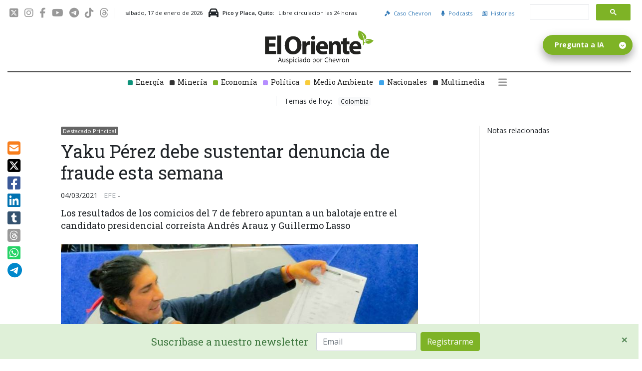

--- FILE ---
content_type: text/html; charset=UTF-8
request_url: https://www.eloriente.com/articulo/yaku-perez-debe-sustentar-denuncia-de-fraude-esta-semana/16920
body_size: 21917
content:
<!doctype html>
<html lang="en">

<head>
    <meta charset="utf-8">
    <meta name="csrf-token" content="UbnWgbkorSR8Z7c2ONCGhuZ7sPLSYLlcV12vU8Eb" />
    <meta name="viewport" content="width=device-width, initial-scale=1">
        <title>Yaku Pérez debe sustentar denuncia de fraude esta semana</title>
    <meta http-equiv="Content-Type" content="text/html; charset=utf-8" />
    <meta name="title" content="Yaku Pérez debe sustentar denuncia de fraude esta semana" />
    <meta name="description" content="El candidato indígena a la Presidencia de Ecuador, Yaku Pérez, quien alega que un posible fraude le impidió pasar a la segunda vuelta, tiene hasta el próximo vi…" />
    <meta name="keywords" content="yaku perez, candidato, lasso, ecuador, elecciones, voto, 7 de febrero, fraude, indigenas" />
    <meta name="language" content="en" />
    <meta name="robots" content="index, follow" />
        <link rel="canonical" href="https://www.eloriente.com/articulo/yaku-perez-debe-sustentar-denuncia-de-fraude-esta-semana/16920">
        <meta property="og:site_name" content="El Oriente Ecuador" />
    <meta property="og:image:width" content="1280" />
    <meta property="og:image:height" content="960" />
    <meta property="og:image" content="https://img.eloriente.com/pics/1280x960/82c7c068f41b17002b4089f2d01d063b35c46ef7.jpg" />
    <meta property="og:image:type" content="image/jpeg" />
    <meta name="twitter:image" content="https://img.eloriente.com/pics/1280x960/82c7c068f41b17002b4089f2d01d063b35c46ef7.jpg" />
    <meta name="twitter:card" content="summary_large_image">
    <meta name="twitter:title" content="Yaku Pérez debe sustentar denuncia de fraude esta semana" />
    <meta name="twitter:description" content="El candidato indígena a la Presidencia de Ecuador, Yaku Pérez, quien alega que un posible fraude le impidió pasar a la segunda vuelta, tiene hasta el próximo vi…" />
    <meta property="og:title" content="Yaku Pérez debe sustentar denuncia de fraude esta semana" />
    <meta property="og:type" content="article" />
    <meta property="og:description" content="El candidato indígena a la Presidencia de Ecuador, Yaku Pérez, quien alega que un posible fraude le impidió pasar a la segunda vuelta, tiene hasta el próximo vi…" />
    <meta property="og:url" content="https://www.eloriente.com/articulo/yaku-perez-debe-sustentar-denuncia-de-fraude-esta-semana/16920" />
    <meta property="fb:pages" content="676014229242219">

    <link rel="shortcut icon" href="/favicon.ico" type="image/x-icon">
    <link rel="icon" href="/favicon.ico" type="image/x-icon">


    <!-- Font Awesome -->
    <!--<link href="https://cdnjs.cloudflare.com/ajax/libs/font-awesome/5.14.0/css/all.min.css" rel="stylesheet" type="text/css" />-->
    <link rel="stylesheet" href="https://cdnjs.cloudflare.com/ajax/libs/font-awesome/6.4.2/css/all.min.css" integrity="sha512-z3gLpd7yknf1YoNbCzqRKc4qyor8gaKU1qmn+CShxbuBusANI9QpRohGBreCFkKxLhei6S9CQXFEbbKuqLg0DA==" crossorigin="anonymous" referrerpolicy="no-referrer" />

    <!-- FONTS -->
    <link rel="preconnect" href="https://fonts.googleapis.com">
    <link rel="preconnect" href="https://fonts.gstatic.com" crossorigin>
    <link
        href="https://fonts.googleapis.com/css2?family=Montserrat:wght@300;400;600;800&family=Open+Sans:wght@300;400;600;700&family=Roboto+Slab:wght@400;700&display=swap"
        rel="stylesheet">

    <!-- CSS -->
    <link href="/assets/eloriente/css/lib.css?19-03" rel="stylesheet" type="text/css" />
    <link rel="stylesheet" href="/assets/eloriente/css/main.css?24-03-2025">
    <!--<link rel="stylesheet" href="/assets/eloriente/css/owl.carousel.min.css">  INCLUIDO EN LIB.CSS -->
    <!--<link rel="stylesheet" href="/assets/js/twentytwenty/css/twentytwenty.css"> INCLUIDO EN LIB.CSS -->
    <!--<link rel="stylesheet" href="/assets/js/tooltipster/css/tooltipster.css"> INCLUIDO EN LIB.CSS-->

    <!-- NUEVO TAG GA4 / 2023 / Google tag (gtag.js) -->
    <script async src="https://www.googletagmanager.com/gtag/js?id=G-D26K40TGV9"></script>
    <script type="text/javascript">
        window.dataLayer = window.dataLayer || [];
        function gtag() {
            dataLayer.push(arguments);
        }
        gtag('js', new Date());
        gtag('config', 'G-D26K40TGV9');
    </script>

    <!-- Google tag (gtag.js) / DATA STREAM COLLECT -->
    <script async src="https://www.googletagmanager.com/gtag/js?id=G-0LN3ZZRMR0"></script>
    <script type="text/javascript">
    window.dataLayer = window.dataLayer || [];
    function gtag(){
        dataLayer.push(arguments);
    }
    gtag('js', new Date());
    gtag('config', 'G-0LN3ZZRMR0');
    </script>

    <!-- Google Tag Manager -->
    <script type="text/javascript">
        (function(w, d, s, l, i) {
            w[l] = w[l] || [];
            w[l].push({
                'gtm.start': new Date().getTime(),
                event: 'gtm.js'
            });
            var f = d.getElementsByTagName(s)[0],
                j = d.createElement(s),
                dl = l != 'dataLayer' ? '&l=' + l : '';
            j.async = true;
            j.src =
                'https://www.googletagmanager.com/gtm.js?id=' + i + dl;
            f.parentNode.insertBefore(j, f);
        })(window, document, 'script', 'dataLayer', 'GTM-NTPJCQ6');
    </script>
    <!-- End Google Tag Manager -->

    <!-- Global site tag (gtag.js) - Google Analytics -->
    <script async src="https://www.googletagmanager.com/gtag/js?id=UA-196508326-2"></script>
    <script type="text/javascript">
        window.dataLayer = window.dataLayer || [];

        function gtag() {
            dataLayer.push(arguments);
        }
        gtag('js', new Date());

        gtag('config', 'UA-196508326-2');
    </script>


    <!-- Meta Pixel Code -->
    <script type="text/javascript">
        ! function(f, b, e, v, n, t, s) {
            if (f.fbq) return;
            n = f.fbq = function() {
                n.callMethod ?
                    n.callMethod.apply(n, arguments) : n.queue.push(arguments)
            };
            if (!f._fbq) f._fbq = n;
            n.push = n;
            n.loaded = !0;
            n.version = '2.0';
            n.queue = [];
            t = b.createElement(e);
            t.async = !0;
            t.src = v;
            s = b.getElementsByTagName(e)[0];
            s.parentNode.insertBefore(t, s)
        }(window, document, 'script',
            'https://connect.facebook.net/en_US/fbevents.js');
        fbq('init', '242761547316744');
        fbq('track', 'PageView');
    </script>
    <noscript><img height="1" width="1" style="display:none"
            src="https://www.facebook.com/tr?id=242761547316744&ev=PageView&noscript=1" /></noscript>
    <!-- End Meta Pixel Code -->


    <!-- Twitter universal website tag code -->
    <script type="text/javascript">
        ! function(e, t, n, s, u, a) {
            e.twq || (s = e.twq = function() {
                    s.exe ? s.exe.apply(s, arguments) : s.queue.push(arguments);
                }, s.version = '1.1', s.queue = [], u = t.createElement(n), u.async = !0, u.src =
                '//static.ads-twitter.com/uwt.js',
                a = t.getElementsByTagName(n)[0], a.parentNode.insertBefore(u, a))
        }(window, document, 'script');
        // Insert Twitter Pixel ID and Standard Event data below
        twq('init', 'nzseh');
        twq('track', 'PageView');
    </script>
    <!-- End Twitter universal website tag code -->
    <script src="//mowplayer.com/watch/js/ar-mv72z17gwem.js"></script>
    <!-- ONE SIGNAL -->
    
    <script type="text/javascript" id="cat-snippet">
        (function(w, d, t, u, a, e, r) {
            w.ContentAnalyticsToolObject = a;
            w[a] =
                w[a] ||
                function() {
                    (w[a].q = w[a].q || []).push(arguments);
                };
            w[a].l = +new Date();

            e = d.createElement(t);
            r = d.getElementsByTagName(t)[0];
            e.async = 1;
            e.src = u;
            r.parentNode.insertBefore(e, r);
        })(window, document, 'script', 'https://scatec.io/t/app.js?id=2d291273-58ea-4976-a1a3-860a6f823a10', 'cat');
        cat('create', '2d291273-58ea-4976-a1a3-860a6f823a10');
        cat('send', 'pageview');
    </script>
    <script type="application/ld+json">
{
  "@context": "http://schema.org",
  "@type": "WebPage",
  "name": "El Oriente Ecuador",
  "alternateName": "Noticias del Oriente Ecuatoriano",
  "description": "Noticias de la región Amazónica ecuatoriana.",
  "url": "https://www.eloriente.com",
  "logo": "https://img.eloriente.com/images/logo_oriente_sq.png",
  "sameAs": [
    "https://www.facebook.com/elorienteec",
    "https://twitter.com/ElOrienteEC",
	"https://www.instagram.com/elorienteec"
  ]
}
</script>
<script type="application/ld+json">
{
  "@context" : "http://schema.org",
  "@type" : "NewsArticle",
  "mainEntityOfPage": {
    "@type": "WebPage",
    "@id": "https://www.eloriente.com/"
  },
  "headline" : "Yaku Pérez debe sustentar denuncia de fraude esta semana",
    "author" : {
    "@type" : "Organization",
    "name" : "El Oriente",
    "url": "https://www.eloriente.com"
  },
      "publisher" : {
    "@type" : "Organization",
    "name" : "El Oriente",
	"logo": {
      "@type": "ImageObject",
      "url": "https://img.eloriente.com/images/logo_oriente_sq.png"
    }
  },
      "image" : "https://img.eloriente.com/pics/220x150/82c7c068f41b17002b4089f2d01d063b35c46ef7.jpg",
        "articleSection" : "
	      Destacado Principal
        ",
    "articleBody": "El candidato indígena a la Presidencia de Ecuador, Yaku Pérez, quien alega que un posible fraude le impidió pasar a la segunda vuelta, tiene hasta el próximo viernes para sustentar el recurso presentado ante el Tribunal Contencioso Electoral (TCE) para que se haga un recuento de votos de los comicios del 7 de febrero.

El pasado lunes el candidato presentó ante ese tribunal un escrito, que el juez Fernando Muñoz Benítez pidió completar y fundamentar en al menos seis aspectos incluidos en el recurso inicial, ya que de lo contrario, la demanda podría quedar archivada.

Los resultados de los comicios del 7 de febrero apuntan a un balotaje entre el candidato presidencial correísta Andrés Arauz, vencedor en la primera vuelta, y al centroderechista Guillermo Lasso, que quedó en segundo lugar, ligeramente por encima del candidato indígena Yaku Pérez.

Sin embargo, el movimiento indígena Pachakutik se ha movilizado y ha denunciado repetidamente un “fraude” contra Pérez, que el lunes presentó un último recurso ante el TCE para un recuento de votos.

Pero, en virtud de la solicitud del juez de la causa, el movimiento político indígena debe &quot;expresar de manera clara y precisa los fundamentos de su pretensión&quot;, para proceder con el trámite.

Entre algunos de los puntos se pide que se expliquen &quot;los medios de prueba que ofrecen para acreditar los hechos, y qué es lo que se pretende probar con cada uno, tomando en cuenta la naturaleza del recurso que interponen&quot;.

Pérez insistió el domingo en sus sospechas de un fraude electoral, al conocer que tras un recuento mínimo de sufragios, sobre 31 actas de escrutinio, obtendría 612 votos más que en el cómputo inicial.

Aseguró que podría superar al conservador Guillermo Lasso y pasar a la segunda vuelta del 11 de abril, si el Consejo Nacional Electoral (CNE) llegara a aceptar el recuento de las más de 20.000 actas de escrutinio en las que sospecha que fue perjudicado.

En las elecciones celebradas el pasado 7 de febrero, Andrés Arauz, afín al expresidente Rafael Correa (2007-2017), obtuvo el primer lugar con el 32,72 % de votos, seguido del conservador Lasso (19,74 %) y de Pérez (19,39 %).

Arauz no logró el apoyo electoral suficiente para ganar la Presidencia en primera vuelta y, por ello, tendrá que enfrentarse en el balotaje con el siguiente candidato más votado.

Pérez, que en algún momento del escrutinio superó a Lasso, pidió el recuento de votos en 17 de las 24 provincias del país, tras alcanzar un acuerdo con el candidato conservador, auspiciado por el CNE, pacto que quedó en papel mojado por contravenir la ley electoral.

OBSERVADORES PIDEN DESPEJAR SOSPECHAS DE FRAUDE

La Coordinadora Andina de los Derechos Humanos (CADHU), cuya misión fue integrada por 150 observadores que vigilaron el proceso electoral en el país, pidió hoy a los organismos legales que den paso a un nuevo recuento electoral para garantizar los derechos constitucionales y despejar las sospechas de fraude.

&quot;Debemos sobreguardar que la ciudadanía se exprese con absoluta libertad y pueda ejercer su voto libre y transparente, asegurándonos que este proceso electoral esté libre de fraude e inconsistencias&quot;, manifestó la subcoordinadora nacional de CADHU, Patricia Mosquera.

Por su parte, el coordinador general de la entidad, Gustavo Timbera, expresó el &quot;malestar social&quot; que a su juicio, han ocasionado las elecciones por la aparición de actas con inconsistencias.

Confió en que el TCE proceda con los recursos de revisión planteados y emita un pronunciamiento favorable &quot;con prontitud y celeridad&quot; a fin de garantizar &quot;el derecho al voto de los ecuatorianos como derecho humano y universal&quot;.
",
  "datePublished" : "04/03/2021 11:31 EST",
  "dateModified" : "17/01/2026 10:03 EST",
  "url": "https://www.eloriente.com/articulo/yaku-perez-debe-sustentar-denuncia-de-fraude-esta-semana/16920"
}
</script>
</head>

<body>
    <div class="container">
    <div class="row align-items-center pt-2 pb-2">
        <div class="col-auto nav_date d-none d-lg-block">
            <div class="network_links">
                <a href="https://twitter.com/ElOrienteEC" target="_blank"><i class="fa-brands fa-square-x-twitter"></i></a>    
                <a href="https://www.instagram.com/elorienteec/" target="_blank"><i class="fa-brands fa-instagram"></i></a>
                <a href="https://www.facebook.com/elorienteec" target="_blank"><i class="fa-brands fa-facebook-f"></i></a>
                <a href="https://www.youtube.com/channel/UCIWtVSuaS85zSR-gGdZb95w" target="_blank"><i class="fa-brands fa-youtube"></i></a>
                <a href="https://t.me/elorienteec" target="_blank"><i class="fa-brands fa-telegram"></i></a>
                <a href="https://www.tiktok.com/@elorienteec" target="_blank"><i class="fa-brands fa-tiktok"></i></a>
                <a href="https://www.threads.net/@elorienteec" target="_blank"><i class="fa-brands fa-threads"></i></a>
            </div>

            <span class="header_date pl-2">
                sábado, 17 de enero de 2026            </span>

            <!-- PICO Y PLACA -->
            <div class="header_date m-0 pl-2 d-inline-flex align-items-center" aria-hidden="true" role="presentation">
                <i class="fas fa-car mr-2" style="font-size:20px"></i>
                <span class="mr-2" style="font-weight:600" aria-hidden="true">Pico y Placa, Quito:</span>
                Libre circulacion las 24 horas            </div>
            <!-- ARRAY SEGUN DIA DE LA SEMANA

            Dia	        Placas que no circulan
            ------------------------------------------
            Lunes	    terminadas en 1 y en 2
            Martes	    terminadas en 3 y en 4
            Miercoles	terminadas en 5 y en 6
            Jueves	    terminadas en 7 y en 8
            Viernes	    terminadas en 9 y en 0
            Sabado	    Libre circulacion las 24 horas
            Domingo	    Libre circulacion las 24 horas

            FERIADOS 2023               Libre circulacion las 24 horas

            Año Nuevo domingo           1 de enero
            Carnaval                    lunes 20 y martes 21 de febrero
            Viernes Santo               7 de abril
            Día del Trabajo             lunes 1 de mayo
            Batalla de Pichincha        miércoles 24, se moverá por la ley de asuetos
            Independencia               viernes 11 de agosto
            Independencia Guayaquil     lunes 9 de octubre.
            Día de Difuntos             jueves 2 de noviembre.
            Independencia Cuenca        viernes 3 de noviembre
            Navidad                     lunes 25 de diciembre.
            -->

        </div>

        <div class="col-auto ml-auto small d-none d-lg-block">
            <!--<a href="https://wa.me/593980163921" target="_blank" class="d-inline-block">
            <img src="/images/icons/whatsapp_green.svg" style="width:32px;">
          </a>-->
            <a class="mr-3" href="https://www.juiciocrudo.com" target="_blank"><i class="fas fa-gavel mr-1"></i> Caso
                Chevron</a>
            <!--<a class="mr-3" href="/galeria"><i class="fas fa-camera mr-1"></i> Imágenes</a>-->
            <a class="mr-3" href="https://www.eloriente.com/page/podcasts"><i class="fas fa-microphone mr-1"></i> Podcasts</a>
            <a class="mr-3" href="https://www.eloriente.com/page/historias"><i class="far fa-newspaper mr-1"></i> Historias</a>
        </div>

        <div class="col-lg-auto custom-search-input pl-0 pr-3 text-center d-none d-lg-block">
            <script async src="https://cse.google.com/cse.js?cx=817bb09b099514ee9"></script>
            <div class="gcse-searchbox-only"></div>
        </div>

        <div class="col-lg-auto custom-search-input pl-0 pr-3 text-center d-none d-lg-blockx">
            <form id="custom-search-form" method="get" action="/buscar/resultados"
                class="form-search form-horizontal">
                <div class="position-relative">
                    <input type="text" class="search-query" name="searchWord" placeholder="Buscar">
                    <button type="submit" class="btn"><i class="fa fa-search" aria-hidden="true"></i></button>
                </div>
            </form>
        </div>

    </div>

    <div class="row">
        <div class="col-12 text-lg-center d-none d-xl-block">
            <a class="logox navbar-brand mb-2" href="/">
                <img src="/assets/eloriente/images/el-oriente-ecuador.svg" alt="El Oriente" style="width:100%">
            </a>
        </div>
    </div>

    <!-- MENU -->
    <nav class="navbar fixed-topx navbar-expand-xl navbar-light p-0" aria-label="">

        <div class="col text-lg-center d-xl-none">
            <a class="navbar-brand" href="/">
                <img src="/assets/eloriente/images/el-oriente-ecuador.svg" alt="El Oriente">
            </a>
        </div>

        <button class="navbar-toggler ml-auto ml-xl-0" type="button" data-toggle="collapse"
            data-target="#navbarResponsive" aria-controls="navbarResponsive" aria-expanded="false"
            aria-label="Toggle navigation">
            <span class="navbar-toggler-icon"></span>
        </button>

        <div class="collapse navbar-collapse pt-3 pt-lg-0" id="navbarResponsive">

            <!-- SEARCH RESPONSIVE -->
            <div class="col-lg-auto custom-search-input m-0 p-0 text-center d-lg-none">
                <script async src="https://cse.google.com/cse.js?cx=817bb09b099514ee9"></script>
                <div class="gcse-searchbox-only"></div>
            </div>

            <ul class="navbar-nav d-flex align-items-center justify-content-center w-100">
                <!--<li><a href="https://www.eloriente.com/section/elecciones-ecuador"
                        title="Análisis completo de las elecciones presidenciales de Ecuador en 2025. ">
                        <div class="square elecciones-ecuador"></div>Elecciones
                    </a>
                </li>-->
                <li><a href="https://www.eloriente.com/section/energia"
                        title="Noticias de interés sobre los sectores estratégicos en la Amazonía ecuatoriana.">
                        <div class="square energia"></div>Energía
                    </a>
                </li>
                <li><a href="https://www.eloriente.com/section/mineria-en-ecuador"
                        title="Noticias de sobre la minería en Ecuador: inversión en el sector de minería, el combate contra la minería ilegal, denuncias de poblaciones indígenas, recaudación tributaria por minería, etc">
                        <div class="square mineria"></div>Minería
                    </a></li>
                <li>
                    <a href="https://www.eloriente.com/section/economia"
                        title="Información sobre el acontecer económico del Oriente ecuatoriano">
                        <div class="square economia"></div>Economía
                    </a>
                </li>
                <li>
                    <a href="https://www.eloriente.com/section/politica"
                        title="Información sobre el acontecer político del Oriente ecuatoriano">
                        <div class="square politica"></div>Política
                    </a>
                </li>
                <!--<li><a href="https://www.eloriente.com/section/turismo"
                        title="Actualidad de los destinos turísticos y vías en las provincias del Oriente Ecuatoriano">
                        <div class="square turismo"></div>Turismo
                    </a></li>-->
                <li><a href="https://www.eloriente.com/section/medio-ambiente" title="Información y noticias sobre el medio ambiente en Ecuador.">
                        <div class="square medio-ambiente"></div>Medio Ambiente
                    </a></li>
                <!---->
                <li><a href="https://www.eloriente.com/section/nacionales" title="Noticias y actualidad de Ecuador">
                  <div class="square nacionales"></div>Nacionales</a>
                </li>
                <li><a href="https://www.eloriente.com/section/multimedia" class="grey"
                    title="Resúmen semanal de noticias de la región de la Amazonía de Ecuador">
                    <div class="square multimedia"></div>Multimedia
                </a></li>
                <li class="caso_chevron_menu"><a href="https://www.juiciocrudo.com" target="_blank"
                    title="Información sobre el caso Chevron en Ecuador"><i class="fa fa-chevron-circle-right"></i> Caso Chevron</a>
                </li>
                <li class="ml-xl-3 align-self-end w-xs-100">
                    <a class="text-center text-dark hamburger_secondary"
                        data-toggle="collapse" href="#menu_expanded" role="button" aria-expanded="false"
                        aria-controls="menu_expanded">
                        <i class="fa fa-bars" aria-hidden="true"></i>
                        <span class="d-xl-none ml-2">Ver más secciones</span>
                    </a>
                </li>
            </ul>
        </div>

    </nav>

    <div class="w-100 mb-3 py-2">

        <ul class="d-flex align-items-center justify-content-center w-100">
            <li class="pl-3 ml-3 border-left d-none d-lg-block">
                                                    <span class="d-inline mr-2">Temas de hoy:</span>
                                                                            <a href="https://www.eloriente.com/tag/Colombia" class="d-inline m-0 p-0"> <span class="badge badge-light">Colombia</span></a>
                                                </li>
        </ul>
    </div>

</div>

<!-- MENU EXPANDED -->
<div class="container">
    <div class="row">
        <div class="col-sm-12">
            <div class="collapse multi-collapse" id="menu_expanded">
                <div class="card p-4">
                    <div class="row">

                        <div class="col-lg-4 pb-2">

                            <h4 class="mb-3">Personas y Personajes</h4>

                            <a href="https://www.eloriente.com/section/daniel-noboa" title="Presidente de Ecuador Daniel Noboa" class="d-block mb-2">
                                <div class="square bg-primary"></div> Daniel Noboa
                            </a>

                            <a href="https://www.eloriente.com/section/Guillermo-Lasso" title="Guillermo Lasso" class="d-block mb-2">
                                <div class="square bg-primary"></div> Guillermo Lasso
                            </a>

                            <a href="https://www.eloriente.com/section/Richard-Carapaz" title="Richard Carapaz" class="d-block mb-2">
                                <div class="square bg-primary"></div> Richard Carapaz
                            </a>

                            <a href="https://www.eloriente.com/section/Deportistas-Ecuatorianos" title="Deportistas Ecuatorianos"
                                class="d-block mb-2">
                                <div class="square bg-primary"></div> Deportistas Ecuatorianos
                            </a>

                            <a href="https://www.eloriente.com/section/Los-Cofanes-de-Ecuador" title="Los Cofanes de Ecuador"
                                class="d-block mb-2">
                                <div class="square bg-primary"></div> Los Cofanes de Ecuador
                            </a>

                            <a href="https://www.eloriente.com/section/Los-Shuaras-del-oriente-ecuatoriano"
                                title="Los Shuaras del oriente ecuatoriano" class="d-block mb-2">
                                <div class="square bg-primary"></div> Los Shuaras del oriente ecuatoriano
                            </a>

                        </div>

                        <div class="col-lg-4 pb-2">

                            <h4 class="mb-3">Actualidad</h4>

                            <a href="https://www.eloriente.com/section/Informe-de-Vias-en-Ecuador" title="Informe de Vías en Ecuador"
                                class="d-block mb-2">
                                <div class="square bg-primary"></div> Informe de Vías en Ecuador
                            </a>

                            <a href="https://www.eloriente.com/section/energia" title="Energía" class="d-block mb-2">
                                <div class="square bg-primary"></div> Energía
                            </a>

                            <a href="https://www.eloriente.com/section/Ofertas-Laborales-en-la-Amazonia-de-Ecuador"
                                title="Ofertas Laborales en la Amazonía de Ecuador" class="d-block mb-2">
                                <div class="square bg-primary"></div> Ofertas Laborales en la Amazonía de Ecuador
                            </a>

                            <a href="https://www.eloriente.com/section/Corrupcion-en-Ecuador" title="Corrupción en Ecuador"
                                class="d-block mb-2">
                                <div class="square bg-primary"></div> Corrupción en Ecuador
                            </a>

                            <a href="https://www.eloriente.com/section/Derrames-de-Petroleo-en-Ecuador" title="Derrames de Petróleo en Ecuador"
                                class="d-block mb-2">
                                <div class="square bg-primary"></div> Derrames de Petróleo en Ecuador
                            </a>

                            <!--<a href="https://www.eloriente.com/section/Erosion-Rio-Coca" title="Erosión Río Coca" class="d-block mb-2">
                                <div class="square bg-primary"></div> Erosión Río Coca
                            </a>-->

                            <a href="https://www.eloriente.com/section/Volcan-Sangay-en-erupcion" title="Volcán Sangay en erupción"
                                class="d-block mb-2">
                                <div class="square bg-primary"></div> Volcán Sangay en erupción
                            </a>

                            <a href="https://www.eloriente.com/section/deportes" title="Noticias de deporte del Ecuador" class="d-block mb-2">
                                <div class="square bg-primary"></div>Deportes
                            </a>

                            <a href="https://www.eloriente.com/section/turismo" title="Noticias de actualidad de los principales destinos turísticos" class="d-block mb-2">
                                <div class="square bg-primary"></div>Turismo
                            </a>

                        </div>

                        <div class="col-lg-4 pb-2">

                            <h4 class="mb-3">Cultura y Tradiciones</h4>

                            <a href="https://www.eloriente.com/section/Costumbres-y-Tradiciones-del-Oriente-Ecuatoriano"
                                title="Costumbres y Tradiciones del Oriente Ecuatoriano" class="d-block mb-2">
                                <div class="square bg-primary"></div> Costumbres y Tradiciones del Oriente Ecuatoriano
                            </a>

                            <a href="https://www.eloriente.com/section/Fiestas-Tradicionales-de-la-Amazonia-Ecuatoriana"
                                title="Fiestas Tradicionales de la Amazonía Ecuatoriana" class="d-block">
                                <div class="square bg-primary"></div> Fiestas Tradicionales de la Amazonía Ecuatoriana
                            </a>

                            <h4 class="mb-4 pt-4">Naturaleza y Medio Ambiente</h4>

                            <a href="https://www.eloriente.com/section/medio-ambiente"
                                title="Noticias sobre la situación ambiental de la Amazonía Ecuatoriana" class="d-block mb-2">
                                <div class="square bg-primary"></div> Medio Ambiente
                            </a>

                            <a href="https://www.eloriente.com/section/Animales-del-Oriente-Ecuatoriano"
                                title="Animales del Oriente Ecuatoriano" class="d-block mb-2">
                                <div class="square bg-primary"></div> Animales del Oriente Ecuatoriano
                            </a>

                            <a href="https://www.eloriente.com/section/Plantas-de-la-Amazonia-Ecuatoriana"
                                title="Plantas de la Amazonia Ecuatoriana" class="d-block mb-2">
                                <div class="square bg-primary"></div> Plantas de la Amazonia Ecuatoriana
                            </a>

                            <a href="https://www.eloriente.com/section/Biodiversidad-del-Oriente-Ecuatoriano"
                                title="Biodiversidad del Oriente Ecuatoriano" class="d-block mb-2">
                                <div class="square bg-primary"></div> Biodiversidad del Oriente Ecuatoriano
                            </a>

                            <a href="https://www.eloriente.com/section/lugares-turisticos-de-la-amazonia-ecuatoriana"
                                title="Lugares Turísticos de la Amazonía Ecuatoriana" class="d-block mb-2">
                                <div class="square bg-primary"></div> Lugares Turísticos de la Amazonía Ecuatoriana
                            </a>

                        </div>

                    </div>
                </div>
            </div>
        </div>
    </div>
</div>

<!-- <a href="https://www.eloriente.com/login?es">Login</a> -->
    <div class="alert suscribase alert-success alert-dismissible" role="alert">
  <button type="button" class="close" data-dismiss="alert" aria-label="Close" style="top:6px; right:0;opacity:0.8">
    <span aria-hidden="true">&times;</span>
  </button>
  <!-- Begin Mailchimp Signup Form -->
  <div id="mc_embed_signup" class="d-flex justify-content-center" aria-hidden="true">
    <form action="https://juiciocrudo.us9.list-manage.com/subscribe/post?u=9c7d8f5fd783e406de6a90df0&amp;id=951a040348" method="post" id="mc-embedded-subscribe-form" name="mc-embedded-subscribe-form" class="validate" target="_blank" novalidate>
        <div id="mc_embed_signup_scroll" class="d-flex align-items-center pr-3">
          <span class="headline3 mb-0 mr-3 d-none d-sm-block" aria-hidden="true">Suscríbase a nuestro newsletter</span>
          <div class="mc-field-group mr-2">
            <input type="email" value="" name="EMAIL" class="required email form-control" placeholder="Email" id="mce-EMAIL">
          </div>
          <div id="mce-responses" class="clear foot">
            <div class="response" id="mce-error-response" style="display:none"></div>
            <div class="response" id="mce-success-response" style="display:none"></div>
          </div>
          <div style="position: absolute; left: -5000px;" aria-hidden="true">
            <input type="text" name="b_9c7d8f5fd783e406de6a90df0_951a040348" tabindex="-1" value="">
          </div>
          <div class="optionalParent">
              <div class="clear foot">
                  <input type="submit" value="Registrarme" name="subscribe" id="mc-embedded-subscribe" class="button btn btn-success">
                  <!--<p class="brandingLogo"><a href="http://eepurl.com/hX1ePn" title="Mailchimp - email marketing made easy and fun"><img src="https://eep.io/mc-cdn-images/template_images/branding_logo_text_dark_dtp.svg"></a></p>-->
              </div>
          </div>
        </div>
    </form>
  </div>
  <!--End mc_embed_signup-->
</div>    
    <section class="container content">
        <div class="row pt-3 article_container">

            <div class="col-12 col-lg-1" style="overflow:auto">
                <div class="mb-1 d-sm-none" aria-hidden="true">Compartir</div>
                <div class="share_icons mb-3">
                    <a onclick="share.Mail();" class="mail"><i class="fas fa-envelope-square"></i></a>
                    <a onclick="share.Twitter();" class="twitter"><i class="fa-brands fa-square-x-twitter"></i></a>
                    <a onclick="share.Facebook();" class="facebook"><i class="fab fa-facebook-square"></i></a>
                    <a onclick="share.LinkedIn();" class="linkedin"><i class="fab fa-linkedin"></i></a>
                    <a onclick="share.Tumblr();" class="tumblr"><i class="fab fa-tumblr-square"></i></a>
                    <a onclick="share.Threads();" class="threads"><i class="fa-brands fa-square-threads"></i></a>
                    <a class="whatsapp"
                        href="https://api.whatsapp.com/send?text=Yaku Pérez debe sustentar denuncia de fraude esta semana - https://www.eloriente.com/articulo/yaku-perez-debe-sustentar-denuncia-de-fraude-esta-semana/16920"
                        data-action="share/whatsapp/share" target="__blank"><i class="fab fa-whatsapp-square"></i></a>
                    <a class="telegram"
                        href="https://t.me/share/url?url=https%3A%2F%2Fwww.eloriente.com/articulo/yaku-perez-debe-sustentar-denuncia-de-fraude-esta-semana/16920&amp;text=Yaku Pérez debe sustentar denuncia de fraude esta semana"><i
                            class="fab fa-telegram"></i></a>
                </div>
            </div>

            <article class="col-lg-7 article">
                <!--SECCIONES RELACIONADAS-->
                                    <a class="breadcrums tag destacado-principal" href="/section/destacado-principal"
                        title="Destacado Principal">
                        <p style="color:#fff">Destacado Principal</p>
                    </a>
                
                <!--TITULO-->
                <h1>Yaku P&eacute;rez debe sustentar denuncia de fraude esta semana</h1>
                <div class="date_source" style="margin:1em 0">
                    <span class="mr-2">04/03/2021</span>
                    <span class="text-muted">EFE</span>
                    <span class="author"> -
                                                    
                                            </span>

                    <!-- responsive voices -->
                    <span class="ml-2 d-none">
                        <button id="buttonTextToSpeechStart" class="btn btn-success btn-sm"
                        onclick="startTextToSpeech('Yaku Pérez debe sustentar denuncia de fraude esta semana. El candidato indígena a la Presidencia de Ecuador, Yaku Pérez, quien alega que un posible fraude le impidió pasar a la segunda vuelta, tiene hasta el próximo vi….El candidato indígena a la Presidencia de Ecuador, Yaku Pérez, quien alega que un posible fraude le impidió pasar a la segunda vuelta, tiene hasta el próximo viernes para sustentar el recurso presentado ante el Tribunal Contencioso Electoral (TCE) para que se haga un recuento de votos de los comicios del 7 de febrero.El pasado lunes el candidato presentó ante ese tribunal un escrito, que el juez Fernando Muñoz Benítez pidió completar y fundamentar en al menos seis aspectos incluidos en el recurso inicial, ya que de lo contrario, la demanda podría quedar archivada.Los resultados de los comicios del 7 de febrero apuntan a un balotaje entre el candidato presidencial correísta Andrés Arauz, vencedor en la primera vuelta, y al centroderechista Guillermo Lasso, que quedó en segundo lugar, ligeramente por encima del candidato indígena Yaku Pérez.Sin embargo, el movimiento indígena Pachakutik se ha movilizado y ha denunciado repetidamente un “fraude” contra Pérez, que el lunes presentó un último recurso ante el TCE para un recuento de votos.Pero, en virtud de la solicitud del juez de la causa, el movimiento político indígena debe &quot;expresar de manera clara y precisa los fundamentos de su pretensión&quot;, para proceder con el trámite.Entre algunos de los puntos se pide que se expliquen &quot;los medios de prueba que ofrecen para acreditar los hechos, y qué es lo que se pretende probar con cada uno, tomando en cuenta la naturaleza del recurso que interponen&quot;.Pérez insistió el domingo en sus sospechas de un fraude electoral, al conocer que tras un recuento mínimo de sufragios, sobre 31 actas de escrutinio, obtendría 612 votos más que en el cómputo inicial.Aseguró que podría superar al conservador Guillermo Lasso y pasar a la segunda vuelta del 11 de abril, si el Consejo Nacional Electoral (CNE) llegara a aceptar el recuento de las más de 20.000 actas de escrutinio en las que sospecha que fue perjudicado.En las elecciones celebradas el pasado 7 de febrero, Andrés Arauz, afín al expresidente Rafael Correa (20072017), obtuvo el primer lugar con el 32,72 % de votos, seguido del conservador Lasso (19,74 %) y de Pérez (19,39 %).Arauz no logró el apoyo electoral suficiente para ganar la Presidencia en primera vuelta y, por ello, tendrá que enfrentarse en el balotaje con el siguiente candidato más votado.Pérez, que en algún momento del escrutinio superó a Lasso, pidió el recuento de votos en 17 de las 24 provincias del país, tras alcanzar un acuerdo con el candidato conservador, auspiciado por el CNE, pacto que quedó en papel mojado por contravenir la ley electoral.OBSERVADORES PIDEN DESPEJAR SOSPECHAS DE FRAUDELa Coordinadora Andina de los Derechos Humanos (CADHU), cuya misión fue integrada por 150 observadores que vigilaron el proceso electoral en el país, pidió hoy a los organismos legales que den paso a un nuevo recuento electoral para garantizar los derechos constitucionales y despejar las sospechas de fraude.&quot;Debemos sobreguardar que la ciudadanía se exprese con absoluta libertad y pueda ejercer su voto libre y transparente, asegurándonos que este proceso electoral esté libre de fraude e inconsistencias&quot;, manifestó la subcoordinadora nacional de CADHU, Patricia Mosquera.Por su parte, el coordinador general de la entidad, Gustavo Timbera, expresó el &quot;malestar social&quot; que a su juicio, han ocasionado las elecciones por la aparición de actas con inconsistencias.Confió en que el TCE proceda con los recursos de revisión planteados y emita un pronunciamiento favorable &quot;con prontitud y celeridad&quot; a fin de garantizar &quot;el derecho al voto de los ecuatorianos como derecho humano y universal&quot;.');" type="button" value="Play"><i class="fa-solid fa-volume-high mr-2"></i>Escuchar Nota</button>
                        <button style="display:none;" id="buttonTextToSpeechPause" class="btn btn-warning btn-sm"
                        onclick="responsiveVoice.pause();$('#buttonTextToSpeechResume').show();$('#buttonTextToSpeechPause').hide();" type="button" value="Cancel"><i class="fa-solid fa-pause mr-2"></i>Pausar audio</button>
                        <button style="display:none;" id="buttonTextToSpeechResume" class="btn btn-success btn-sm"
                        onclick="$('#buttonTextToSpeechPause').show();$('#buttonTextToSpeechResume').hide();responsiveVoice.resume();" type="button" value="Cancel"><i class="fa-solid fa-volume-high mr-2"></i>Continuar audio</button>
                    </span>
                </div>
                <!--INTRO-->
                <h2>Los resultados de los comicios del 7 de febrero apuntan a un balotaje entre el candidato presidencial correísta Andrés Arauz y Guillermo Lasso</h2>

                <!-- MOW PLAYER -->
                <div data-mow_video="ar-mv72z17gwem"></div>

                                        <div class="image_holder w-100 mb-3 d-table">
                        <a title="Yaku Pérez debe sustentar denuncia de fraude esta semana / foto cortesía Twitter Yaku Pérez" class="fancybox" target="_blank" data-fancybox="gallery" data-caption="Yaku Pérez debe sustentar denuncia de fraude esta semana / foto cortesía Twitter Yaku Pérez"
                            href="https://img.eloriente.com/pics/nocrop/1280x960/82c7c068f41b17002b4089f2d01d063b35c46ef7.jpg">
                            <!-- IMAGEN LARGE -->
                            <img src="https://img.eloriente.com/pics/nocrop/800x480/82c7c068f41b17002b4089f2d01d063b35c46ef7.jpg" alt="Yaku Pérez debe sustentar denuncia de fraude esta semana / foto cortesía Twitter Yaku Pérez" class="coverimage d-none d-sm-block">
                            <!-- IMAGEN SMALL -->
                            <img src="https://img.eloriente.com/pics/nocrop/400x240/82c7c068f41b17002b4089f2d01d063b35c46ef7.jpg" alt="Yaku Pérez debe sustentar denuncia de fraude esta semana / foto cortesía Twitter Yaku Pérez" class="coverimage d-block d-sm-none">
                        </a>
                        <div class="epigrafe">
                            <p>Yaku Pérez debe sustentar denuncia de fraude esta semana / foto cortesía Twitter Yaku Pérez</p>
                        </div>
                    </div>
                
                <!-- ADSENSE --><!-- /ADSENSE -->

                
                <!-- BODY TEXT -->
                <p>El candidato ind&iacute;gena a la Presidencia de Ecuador, Yaku P&eacute;rez, quien alega que un posible&nbsp;<b>fraude le impidi&oacute; pasar a la segunda vuelta,</b>&nbsp;tiene hasta el pr&oacute;ximo viernes para sustentar el recurso presentado ante el Tribunal Contencioso Electoral (TCE) para que se haga un recuento de votos de los comicios del 7 de febrero.<br />
<br />
El pasado lunes el candidato present&oacute; ante ese tribunal un escrito, que el juez Fernando Mu&ntilde;oz Ben&iacute;tez pidi&oacute; completar y fundamentar en al menos seis aspectos incluidos en el recurso inicial, ya que de lo contrario, la demanda podr&iacute;a quedar archivada.<br />
<br />
Los resultados de los comicios del 7 de febrero apuntan a un balotaje entre el candidato presidencial corre&iacute;sta Andr&eacute;s Arauz, vencedor en la primera vuelta, y al centroderechista Guillermo Lasso, que qued&oacute; en segundo lugar, ligeramente por encima del candidato ind&iacute;gena Yaku P&eacute;rez.<br />
<br />
Sin embargo, el movimiento ind&iacute;gena Pachakutik se ha movilizado y ha denunciado repetidamente un &ldquo;fraude&rdquo; contra P&eacute;rez, que el lunes present&oacute; un &uacute;ltimo recurso ante el TCE para un recuento de votos.<br />
<br />
Pero, en virtud de la solicitud del juez de la causa, el movimiento pol&iacute;tico ind&iacute;gena debe &quot;expresar de manera clara y precisa los fundamentos de su pretensi&oacute;n&quot;, para proceder con el tr&aacute;mite.<br />
<br />
Entre algunos de los puntos se pide que se expliquen &quot;los medios de prueba que ofrecen para acreditar los hechos, y qu&eacute; es lo que se pretende probar con cada uno, tomando en cuenta la naturaleza del recurso que interponen&quot;.<br />
<br />
P&eacute;rez insisti&oacute; el domingo en sus sospechas de un fraude electoral, al conocer que tras un recuento m&iacute;nimo de sufragios, sobre 31 actas de escrutinio, obtendr&iacute;a 612 votos m&aacute;s que en el c&oacute;mputo inicial.<br />
<br />
Asegur&oacute; que podr&iacute;a superar al conservador Guillermo Lasso y pasar a la segunda vuelta del 11 de abril, si el Consejo Nacional Electoral (CNE) llegara a aceptar el recuento de las m&aacute;s de 20.000 actas de escrutinio en las que sospecha que fue perjudicado.<br />
<br />
En las elecciones celebradas el pasado 7 de febrero, Andr&eacute;s Arauz, af&iacute;n al expresidente Rafael Correa (2007-2017), obtuvo el primer lugar con el 32,72 % de votos, seguido del conservador Lasso (19,74 %) y de P&eacute;rez (19,39 %).<br />
<br />
Arauz no logr&oacute; el apoyo electoral suficiente para ganar la Presidencia en primera vuelta y, por ello, tendr&aacute; que enfrentarse en el balotaje con el siguiente candidato m&aacute;s votado.<br />
<br />
P&eacute;rez, que en alg&uacute;n momento del escrutinio super&oacute; a Lasso, pidi&oacute; el recuento de votos en 17 de las 24 provincias del pa&iacute;s, tras alcanzar un acuerdo con el candidato conservador, auspiciado por el CNE, pacto que qued&oacute; en papel mojado por contravenir la ley electoral.<br />
<br />
OBSERVADORES PIDEN DESPEJAR SOSPECHAS DE FRAUDE<br />
<br />
La Coordinadora Andina de los Derechos Humanos (CADHU), cuya misi&oacute;n fue integrada por 150 observadores que vigilaron el proceso electoral en el pa&iacute;s, pidi&oacute; hoy a los organismos legales que den paso a un nuevo recuento electoral para garantizar los derechos constitucionales y despejar las sospechas de fraude.<br />
<br />
&quot;Debemos sobreguardar que la ciudadan&iacute;a se exprese con absoluta libertad y pueda ejercer su voto libre y transparente, asegur&aacute;ndonos que este proceso electoral est&eacute; libre de fraude e inconsistencias&quot;, manifest&oacute; la subcoordinadora nacional de CADHU, Patricia Mosquera.<br />
<br />
Por su parte, el coordinador general de la entidad, Gustavo Timbera, expres&oacute; el &quot;malestar social&quot; que a su juicio, han ocasionado las elecciones por la aparici&oacute;n de actas con inconsistencias.<br />
<br />
Confi&oacute; en que el TCE proceda con los recursos de revisi&oacute;n planteados y emita un pronunciamiento favorable &quot;con prontitud y celeridad&quot; a fin de garantizar &quot;el derecho al voto de los ecuatorianos como derecho humano y universal&quot;.</p>


                <!--KEYWORDS-->
                                <div class="mb-4 ">
                    <p class="mb-2">Temas relacionados:</p>
                                        <a href="/tag/Yaku-Perez" class="btn btn-light btn-sm mr-1 mb-1" title="Yaku Perez">Yaku Perez</a>
                                        <a href="/tag/candidato" class="btn btn-light btn-sm mr-1 mb-1" title="candidato">candidato</a>
                                        <a href="/tag/Guillermo-Lasso" class="btn btn-light btn-sm mr-1 mb-1" title="Guillermo Lasso">Guillermo Lasso</a>
                                        <a href="/tag/elecciones-en-Ecuador" class="btn btn-light btn-sm mr-1 mb-1" title="elecciones en Ecuador">elecciones en Ecuador</a>
                                        <a href="/tag/voto" class="btn btn-light btn-sm mr-1 mb-1" title="voto">voto</a>
                                        <a href="/tag/fraude" class="btn btn-light btn-sm mr-1 mb-1" title="fraude">fraude</a>
                                        <a href="/tag/indigenas-de-ecuador" class="btn btn-light btn-sm mr-1 mb-1" title="indigenas de ecuador">indigenas de ecuador</a>
                                    </div>
                                <!-- FUENTE ORIGINAL -->
                                <div class="d-lg-none pt-3" style="font-size:16px">
                    <p class="headline3 mb-3">Síguenos en:</p>
                    <div class="list-group list-group-flush">
                        <a href="https://news.google.com/publications/CAAqBwgKMPfClQswuKerAw/sections/CAQqEAgAKgcICjD3wpULMLinqwMwn9nJBg?hl=en-US&amp;gl=US&amp;ceid=US%3Aen" target="_blank"
                        class="list-group-item list-group-item-action">
                            <img src="/assets/eloriente/images/icons/google.png" alt="Síguenos en Google News" style="width:32px;" class="mr-3">
                            Google News
                        </a>
                        <a href="https://whatsapp.com/channel/0029VaAE75PADTOCtTqAPw01" target="_blank"
                        class="list-group-item list-group-item-action">
                            <img src="/assets/eloriente/images/icons/whatsapp_green.svg" alt="WhatsApp" style="width:32px;" class="mr-3">
                            Canal de Whatsapp
                        </a>
                        <a href="https://t.me/ElOrienteEc" target="_blank"
                        class="list-group-item list-group-item-action">
                            <img src="/assets/eloriente/images/icons/telegram_blue.png" alt="Telegram" style="width:32px;" class="mr-3">
                            Canal de Telegram
                        </a>
                    </div>
                </div>

                <!-- TE PUEDE INTERESAR -->
                <span class="article_related_main"></span>



                
            </article>

            <aside class="col-lg-3 offset-lg-1 article_sidebar">
                                <h4 class="mb-3">Notas relacionadas</h4>
                <div class="row articles_related"></div>

                <div class="d-none d-lg-block pt-3" style="font-size:16px">
                    <p class="headline3 mb-3">Síguenos en:</p>
                    <div class="list-group list-group-flush">
                        <a href="https://news.google.com/publications/CAAqBwgKMPfClQswuKerAw/sections/CAQqEAgAKgcICjD3wpULMLinqwMwn9nJBg?hl=en-US&amp;gl=US&amp;ceid=US%3Aen" target="_blank"
                        class="list-group-item list-group-item-action">
                            <img src="/assets/eloriente/images/icons/google.png" alt="Síguenos en Google News" style="width:32px;" class="mr-3">
                            Google News
                        </a>
                        <a href="https://whatsapp.com/channel/0029VaAE75PADTOCtTqAPw01" target="_blank"
                        class="list-group-item list-group-item-action">
                            <img src="/assets/eloriente/images/icons/whatsapp_green.svg" alt="WhatsApp" style="width:32px;" class="mr-3">
                            Canal de Whatsapp
                        </a>
                        <a href="https://t.me/ElOrienteEc" target="_blank"
                        class="list-group-item list-group-item-action">
                            <img src="/assets/eloriente/images/icons/telegram_blue.png" alt="Telegram" style="width:32px;" class="mr-3">
                            Canal de Telegram
                        </a>
                    </div>
                </div>

                <div class="row d-none d-lg-block">
                    <div class="col-sm-12 text-center"
                        style="color:#333; background:#eee; padding:30px 15px; line-height:1.6em; margin-bottom:15px;">
                        <img src="/assets/eloriente/images/icons/whatsapp2.svg"
                            style="width:48px; margin:0 auto 10px auto">
                        <p class="headline3">Comunícate con El Oriente a través de WhatsApp</p>
                        <p>Conviértete en reportero. Envíanos tú material al <strong>+593 98 016 3921</strong> (No recibimos
                            llamadas)</p>
                        <a href="https://wa.me/593980163921" target="_blank" class="btn btn-success"
                            style="margin:15px">Envianos tu Mensaje</a>
                    </div>
                </div>

            </aside>

        </div>
    </section>
    <style>
/**
 * ==============================================
 * Dot Flashing
 * ==============================================
 */
.dot-flashing {
  position: relative;
  width: 10px;
  height: 10px;
  border-radius: 5px;
  background-color: #7eb326;
  color: #7eb326;
  animation: dot-flashing 1s infinite linear alternate;
  animation-delay: 0.5s;
}
.dot-flashing::before, .dot-flashing::after {
  content: "";
  display: inline-block;
  position: absolute;
  top: 0;
}
.dot-flashing::before {
  left: -15px;
  width: 10px;
  height: 10px;
  border-radius: 5px;
  background-color: #7eb326;
  color: #7eb326;
  animation: dot-flashing 1s infinite alternate;
  animation-delay: 0s;
}
.dot-flashing::after {
  left: 15px;
  width: 10px;
  height: 10px;
  border-radius: 5px;
  background-color:  #7eb326;
  color: #7eb326;
  animation: dot-flashing 1s infinite alternate;
  animation-delay: 1s;
}

@keyframes dot-flashing {
  0% {
    background-color:  #7eb326;
  }
  50%, 100% {
    background-color: rgba(126, 179, 38, 0.2);
  }
}
</style>

<div id="chatbot" class="main-card collapsed d-nonex">
  <button onclick="toggleChatBot();" id="chatbot_toggle">
    <i class="fas fa-chevron-circle-down" style="font-sizez:20px"></i>
    <svg xmlns="http://www.w3.org/2000/svg" viewBox="0 0 24 24" fill="currentColor" style="display:none">
      <path d="M0 0h24v24H0V0z" fill="none" />
      <path
        d="M19 6.41L17.59 5 12 10.59 6.41 5 5 6.41 10.59 12 5 17.59 6.41 19 12 13.41 17.59 19 19 17.59 13.41 12 19 6.41z" />
    </svg>
  </button>
  <div class="main-title">
    <span>Pregunta a IA</span>
    <div class="chat-box">


</div>
  </div>
  <div class="chat-area" id="message-box">

  </div>
  <div class="line"></div>
  <div class="options-div p-3">

      <a class="btn btn-xs btn-primary w-100 my-1" onclick="sendCommonQuestion('Quiero Información sobre el Caso Chevron Ecuador')">
      Quiero Información sobre el Caso Chevron Ecuador
    </a>
      <a class="btn btn-xs btn-primary w-100 my-1" onclick="sendCommonQuestion('Listar destinos turísticos de la Amazonia Ecuatoriana')">
      Listar destinos turísticos de la Amazonia Ecuatoriana
    </a>
      <a class="btn btn-xs btn-primary w-100 my-1" onclick="sendCommonQuestion('¿En que consiste la tasa minera que rige en Ecuador?')">
      ¿En que consiste la tasa minera que rige en Ecuador?
    </a>
    </div>
  <div class="line"></div>
  <div class="input-div">
    <input class="input-message" name="message" type="text" id="message" placeholder="Escribe tu pregunta ..." />
    <button class="input-send" onclick="send()">
      <svg style="width:24px;height:24px">
        <path d="M2,21L23,12L2,3V10L17,12L2,14V21Z" />
      </svg>
    </button>
  </div>
</div>


<script type="text/javascript">
  var running = false;
  var awaitingResponse = false;

  function sendCommonQuestion(question) {
    document.getElementById("message").value = question;
    send();
  }

  function send() {
    if (running == true || awaitingResponse) return;
    var msg = document.getElementById("message").value;
    if (msg == "") return;
    running = true;
    addMsg(msg);
    awaitingResponse = true;
    makeQuestion(msg);
  }

    const toggleChatBot  = function () {
    if (document.getElementById("chatbot").classList.contains("collapsed")) {
      document.getElementById("chatbot").classList.remove("collapsed")
      document.getElementById("chatbot_toggle").children[0].style.display = "none"
      document.getElementById("chatbot_toggle").children[1].style.display = ""
      // setTimeout(addResponseMsg, 1000, "Pregúntame lo que quieras..")
    }
    else {
      document.getElementById("chatbot").classList.add("collapsed")
      document.getElementById("chatbot_toggle").children[0].style.display = ""
      document.getElementById("chatbot_toggle").children[1].style.display = "none"
    }
  }

  function addMsg(msg, ignorePersist = false) {
    var div = document.createElement("div");
    div.innerHTML =
      "<span style='flex-grow:1'></span><div class='chat-message-sent'>" +
      msg +
      "</div>";
    div.className = "chat-message-div";
    document.getElementById("message-box").appendChild(div);
    document.getElementById("message").value = "";
    document.getElementById("message-box").scrollTop = document.getElementById(
      "message-box"
    ).scrollHeight;

    if(ignorePersist) return;
    const messages = JSON.parse(sessionStorage.getItem('eo_chatbot_messages') ?? "[]");
    messages.push({type: 'question', message: msg});
    sessionStorage.setItem('eo_chatbot_messages', JSON.stringify(messages));
  }

  function addResponseMsg(msg, ignorePersist = false) {
    var div = document.createElement("div");
    div.innerHTML = "<div class='chat-message-received'>" + msg + "</div>";
    div.className = "chat-message-div";
    document.getElementById("message-box").appendChild(div);
    document.getElementById("message-box").scrollTop = document.getElementById(
      "message-box"
    ).scrollHeight;
    running = false;



    if(ignorePersist) return;
    const messages = JSON.parse(sessionStorage.getItem('eo_chatbot_messages') ?? "[]");
    messages.push({type: 'response', message: msg});
    sessionStorage.setItem('eo_chatbot_messages', JSON.stringify(messages));
  }


  


  function loadHistory(){
    const messages = JSON.parse(sessionStorage.getItem('eo_chatbot_messages') ?? "[]");
    console.log(messages);
    if(messages.length > 0){
      messages.forEach(msg => {
        if(msg.type === 'question')
          addMsg(msg.message, true);
        else
          addResponseMsg(msg.message, true);
      });
    }
  }

  function makeQuestion(question) {
    const options = {
        method: 'POST',
        headers: {
        'Content-Type': 'application/json',
        'X-CSRF-TOKEN': document.querySelector('meta[name="csrf-token"]').getAttribute('content')
        },
        body: JSON.stringify({ question: question })
    };

    addResponseMsg(`
        <div id="dot_flashing" class="snippet" data-title="dot-flashing">
        <div class="stage">
            <div class="dot-flashing"></div>
        </div>
        </div>`);

    fetch('/api/chatbot/question', options)
        .then(async response => {
        const isJson = response.headers.get('content-type')?.includes('application/json');
        const data = isJson ? await response.json() : null;

        // Eliminar spinner
        document.getElementById('dot_flashing')?.parentNode?.parentNode?.remove();
        console.log(response.ok);
        if (response.status == 429) {
            addResponseMsg("Lo siento. Has alcanzado el límite de consultas permitidas. Por favor, inténtalo nuevamente más tarde.");
        } else if (response.status == 500) {
            addResponseMsg("Lo siento. Ocurrió un error inesperado. Por favor, inténtalo nuevamente más tarde.");
        } else {
            addResponseMsg(data.answer ?? "No se recibió una respuesta.");
        }

        awaitingResponse = false;
        })
        .catch(err => {
        console.error(err);
        document.getElementById('dot_flashing')?.parentNode?.parentNode?.remove();
        addResponseMsg("No puedo responder a tu pregunta en este momento.");
        awaitingResponse = false;
        });
    }



  document.getElementById("message").addEventListener("keyup", function (event) {
    if (event.keyCode === 13) {
      event.preventDefault();
      send();
    }
  });



  /*
  $(document).ready(function () {
    loadHistory();
  });
  */
</script>
    <div style="background:#eee; padding:30px 0">
    <div class="container d-lg-flex" style="align-items:center">
        <div class="col-lg-8 text-center" style="color:#333">
            <img src="/assets/eloriente/images/icons/whatsapp2.svg" alt="WhatsApp" style="width:48px; margin:0 auto 10px auto" />
            <p class="headline2">Comunícate con El Oriente a través de WhatsApp</p>
            <p>Conviértete en reportero. Envíanos tú material al <strong>+593 98 016 3921</strong> (No recibimos llamadas)</p> +593 98 016 3921 (No recibimos llamadas)
            <a href="https://wa.me/593980163921" target="_blank" class="btn btn-success" style="margin:15px">Envianos tu Mensaje</a>
            <p>VIDEOS | MENSAJES | FOTOS | NOTAS DE VOZ</p>
        </div>
        <div class="col-lg-4 text-center" style="color:#333">
            <p class="headline2 mb-3">Versión Impresa</p>
            <div class="card shadow-sm p-2" style="display:table; margin:auto">
            <img src="/assets/eloriente/images/edicion_impresa/12-2025.png" class="img-responsive" alt="Edicion Impresa" style="max-width:200px; width:100%" />
            </div>
            <a href="https://www.eloriente.com/pdf/El-Oriente-12-2025.pdf" target="_blank" class="btn btn-primary mt-3" style="margin:15px">Descarga Versión Impresa</a>
            <p class="mb-2">Edición No.47 / Diciembre 2025</p>
            <a href="/page/edicion-impresa">Ver Todas las Ediciones</a>
        </div>
    </div>
</div>

<div class="bg-white pt-5 pb-4">
    <div class="container">
        <div class="row">
            <div class="col-md-6 col-lg-8">
                <div class="row">
                    <div class="col-12 p-1">
                        <p class="mb-3">Secciones</p>
                    </div>

                    <a href="/section/daniel-noboa" title="Presidente de Ecuador Daniel Noboa" class="col-lg-4 p-1">
                        <div class="square bg-primary"></div> Daniel Noboa
                    </a>

                    <a href="/section/Guillermo-Lasso" title="Guillermo Lasso" class="col-lg-4 p-1">
                        <div class="square bg-primary"></div> Guillermo Lasso
                    </a>

                    <a href="/section/Richard-Carapaz" title="Richard Carapaz" class="col-lg-4 p-1">
                        <div class="square bg-primary"></div> Richard Carapaz
                    </a>

                    <a href="/section/Deportistas-Ecuatorianos" title="Deportistas Ecuatorianos" class="col-lg-4 p-1">
                        <div class="square bg-primary"></div> Deportistas Ecuatorianos
                    </a>

                    <a href="/section/pueblos-indigenas" title="Pueblos Indígenas" class="col-lg-4 p-1">
                        <div class="square bg-primary"></div> Pueblos Indígenas
                    </a>

                    <a href="/section/Los-Cofanes-de-Ecuador" title="Los Cofanes de Ecuador" class="col-lg-4 p-1">
                        <div class="square bg-primary"></div> Los Cofanes de Ecuador
                    </a>

                    <a href="/section/Los-Shuaras-del-oriente-ecuatoriano" title="Los Shuaras del oriente ecuatoriano" class="col-lg-4 p-1">
                        <div class="square bg-primary"></div> Los Shuaras del Oriente
                    </a>

                    <a href="/section/Informe-de-Vias-en-Ecuador" title="Informe de Vías en Ecuador" class="col-lg-4 p-1">
                        <div class="square bg-primary"></div> Informe de Vías
                    </a>

                    <a href="/section/energia" title="Energía" class="col-lg-4 p-1">
                        <div class="square bg-primary"></div> Energía
                    </a>

                    <a href="/section/Ofertas-Laborales-en-la-Amazonia-de-Ecuador"
                        title="Ofertas Laborales en la Amazonía de Ecuador" class="col-lg-4 p-1">
                        <div class="square bg-primary"></div> Ofertas Laborales
                    </a>

                    <a href="/section/Corrupcion-en-Ecuador" title="Corrupción en Ecuador" class="col-lg-4 p-1">
                        <div class="square bg-primary"></div> Corrupción en Ecuador
                    </a>

                    <a href="/section/salud" title="Salud" class="col-lg-4 p-1">
                        <div class="square bg-primary"></div> Salud
                    </a>

                    <a href="/section/Ciencia-y-Tecnologia" title="Ciencia y Tecnología" class="col-lg-4 p-1">
                        <div class="square bg-primary"></div> Ciencia y Tecnología
                    </a>

                    <a href="/section/Derrames-de-Petroleo-en-Ecuador" title="Derrames de Petróleo en Ecuador" class="col-lg-4 p-1">
                        <div class="square bg-primary"></div> Derrames de Petróleo
                    </a>

                    <a href="/section/Erosion-Rio-Coca" title="Erosión Río Coca" class="col-lg-4 p-1">
                        <div class="square bg-primary"></div> Erosión Río Coca
                    </a>

                    <a href="/section/Volcan-Sangay-en-erupcion" title="Volcán Sangay en erupción" class="col-lg-4 p-1">
                        <div class="square bg-primary"></div> Volcán Sangay en erupción
                    </a>

                    <a href="/section/deportes" title="Noticias de deporte del Ecuador" class="col-lg-4 p-1">
                        <div class="square bg-primary"></div>Deportes
                    </a>

                    <a href="/section/Costumbres-y-Tradiciones-del-Oriente-Ecuatoriano"
                        title="Costumbres y Tradiciones del Oriente Ecuatoriano" class="col-lg-4 p-1">
                        <div class="square bg-primary"></div> Costumbres y Tradiciones
                    </a>

                    <a href="/section/Fiestas-Tradicionales-de-la-Amazonia-Ecuatoriana"
                        title="Fiestas Tradicionales de la Amazonía Ecuatoriana" class="col-lg-4 p-1">
                        <div class="square bg-primary"></div> Fiestas Tradicionales
                    </a>

                    <a href="/section/Animales-del-Oriente-Ecuatoriano"
                        title="Animales del Oriente Ecuatoriano" class="col-lg-4 p-1">
                        <div class="square bg-primary"></div> Animales del Oriente
                    </a>

                    <a href="/section/Plantas-de-la-Amazonia-Ecuatoriana"
                        title="Plantas de la Amazonia Ecuatoriana" class="col-lg-4 p-1">
                        <div class="square bg-primary"></div> Plantas de la Amazonia
                    </a>

                    <a href="/section/Biodiversidad-del-Oriente-Ecuatoriano"
                        title="Biodiversidad del Oriente Ecuatoriano" class="col-lg-4 p-1">
                        <div class="square bg-primary"></div> Biodiversidad del Oriente
                    </a>

                    <a href="/section/lugares-turisticos-de-la-amazonia-ecuatoriana"
                        title="Lugares Turísticos de la Amazonía Ecuatoriana" class="col-lg-4 p-1">
                        <div class="square bg-primary"></div> Lugares Turísticos
                    </a>

                    <a href="/section/caso-chevron-ecuador"
                        title="Caso Chevron en Ecuador" class="col-lg-4 p-1">
                        <div class="square bg-primary"></div> Caso Chevron
                    </a>


                </div>
            </div>
            <div class="col-md-3 col-lg-2">
                <div class="row">
                    <div class="col-12 p-1">
                        <p class="mb-3">Provincias</p>
                    </div>
                    <a href="/section/provincia-de-sucumbios" title="Sucumbios" class="col-12 p-1">
                        <div class="square bg-primary"></div> Sucumbios
                    </a>
                    <a href="/section/provincia-de-napo" title="Napo" class="col-12 p-1">
                        <div class="square bg-primary"></div> Napo
                    </a>
                    <a href="/section/provincia-de-orellana" title="Orellana" class="col-12 p-1">
                        <div class="square bg-primary"></div> Orellana
                    </a>
                    <a href="/section/provincia-de-pastaza" title="Pastaza" class="col-12 p-1">
                        <div class="square bg-primary"></div> Pastaza
                    </a>
                    <a href="/section/provincia-de-morona-santiago" title="Morona Santiago" class="col-12 p-1">
                        <div class="square bg-primary"></div> Morona Santiago
                    </a>
                    <a href="/section/provincia-de-zamora-chinchipe" title="Zamora Chinchipe" class="col-12 p-1">
                        <div class="square bg-primary"></div> Zamora Chinchipe
                    </a>
                </div>
            </div>
            <div class="col-md-3 col-lg-2">
                <div class="row">
                    <div class="col-12 p-1">
                        <p class="mb-3">Otros</p>
                    </div>
                    <a href="/section/opinion" title="Opinión" class="col-12 p-1">
                        <div class="square bg-primary"></div> Opinión
                    </a>
                    <a href="/page/podcasts" title="Podcasts" class="col-12 p-1">
                        <div class="square bg-primary"></div> Podcasts
                    </a>
                    <a href="/page/historias" title="Podcasts" class="col-12 p-1">
                        <div class="square bg-primary"></div> Historias de El Oriente
                    </a>
                    <a href="/page/edicion-impresa" title="Versión Impresa" class="col-12 p-1">
                        <div class="square bg-primary"></div> Versión Impresa
                    </a>
                </div>
            </div>
        </div>
    </div>
</div>



<footer class="footer pb-5">

    <!-- MENU REDES -->
    <ul class="bg-white redes m-auto d-flex align-items-center justify-content-center">
        <li>
        <a href="https://www.instagram.com/elorienteec/" target="_blank"><i class="fa-brands fa-instagram"></i></a>
        </li>
        <li>
        <a href="https://www.facebook.com/elorienteec" target="_blank"><i class="fa-brands fa-facebook-f"></i></a>
        </li>
        <li>
        <a href="https://twitter.com/ElOrienteEC" target="_blank"><i class="fa-brands fa-square-x-twitter"></i></a>
        </li>
        <li>
        <a href="https://www.youtube.com/channel/UCIWtVSuaS85zSR-gGdZb95w" target="_blank"><i class="fa-brands fa-youtube"></i></a>
        </li>
        <li>
        <a href="https://t.me/elorienteec" target="_blank"><i class="fa-brands fa-telegram"></i></a>
        </li>
        <li>
        <a href="https://www.tiktok.com/@elorienteec" target="_blank"><i class="fa-brands fa-tiktok"></i></a>
        </li>
        <li>
        <a href="https://www.threads.net/@elorienteec" target="_blank"><i class="fa-brands fa-threads"></i></a>
        </li>
    </ul>

    <ul class="bg-white redes m-auto d-flex align-items-center justify-content-center pt-1">
        <li>
        <a href="mailto:info@eloriente.com" target="_blank" class="btn btn-sm btn-success text-white d-flex align-items-center"><i class="far fa-envelope mr-2 text-white" style="font-size: 20px;"></i> Contacto</a>
        </li>
        <li>
        <a href="https://eloriente.com/sitemap.xml" target="_blank" title="Mapa del Sitio" class="btn btn-sm btn-info text-white d-flex align-items-center"><i class="fas fa-sitemap mr-2 text-white" style="font-size: 20px;"></i> Mapa del Sitio</a>
        </li>
    </ul>

    <div class="container">
        <div class="row">

            <div class="footer_logos">
                <div class="col-sm-6 col-lg-2"><a href='https://www.juiciocrudo.com' target="_blank"><img
                            src="/assets/eloriente/images/logos/juicio-crudo-light.svg" alt="logo Juicio Crudo" /></a></div>
                <div class="col-sm-6 col-lg-2"><a href='http://www.theamazonpost.com' target="_blank"><img
                            src="/assets/eloriente/images/logos/the-amazon-post.svg" alt="Logo The Amazon Post" /></a></div>
                <!--
                <div class="col"><a href='https://www.juiciocrudo.com/arbitraje.php' target="_blank"
                        title="Arbitraje TBI"><img src="/assets/eloriente/images/logos/arbitraje.png" /></a></div>
                <div class="col"><a href='https://www.juiciocrudo.com/casorico.php' target="_blank"><img
                            src="/assets/eloriente/images/logos/casorico.svg" /></a></div>
                <div class="col"><a href='https://www.juiciocrudo.com/ejecucion.php' target="_blank"><img
                            src="/assets/eloriente/images/logos/ejecucion-de-sentencia.svg" /></a></div>
                <div class="col"><a href='https://www.juiciocrudo.com/texacoecuador.php' target="_blank"><img
                            src="/assets/eloriente/images/logos/texaco-en-ecuador.svg" /></a></div>
                <div class="col"><a href='https://www.juiciocrudo.com/julgamentobruto/' target="_blank"><img
                            src="/assets/eloriente/images/logos/julgamento-bruto.svg" /></a></div>
                        -->
            </div>

            <div class="row copyright justify-content-center">
                <div class="col-sm-10 text-center">
                    <p>Este sitio es auspiciado por Chevron Corporation. <br>Proporcionamos a los residentes de la
                        Región Amazónica de Ecuador información de utilidad para la comunidad, y presentamos el punto de
                        vista de Chevron en temas relacionados a la compañía.</p>
                    <p><a href="#" class="text-white" data-toggle="modal" data-target="#terminos">Ver Aviso legal
                            y política de privacidad</a></p>
                </div>
            </div>

            <!-- Modal Terminos y Condiciones -->
            <div class="modal fade" id="terminos" tabindex="-1" role="dialog" aria-labelledby="terminos">
                <div class="modal-dialog" role="document">
                    <div class="modal-content">
                        <div class="modal-header">
                            <button type="button" class="close" data-dismiss="modal" aria-label="Close"><span
                                    aria-hidden="true">&times;</span></button>
                            <h4 class="modal-title" id="myModalLabel">Aviso legal y política de privacidad</h4>
                        </div>
                        <div class="modal-body article" style="line-height:1.5em">
                            <p><strong>1. Objeto y Ámbito de Aplicación</strong> </p>
                            <p>Con el fin de facilitar un desarrollo rápido y eficaz de la relación con los usuarios,
                                eloriente.com informa las condiciones generales que regulan el acceso, navegación y uso
                                de este sitio web, así como las responsabilidades derivadas de la utilización de sus
                                contenidos, entendiéndose en adelante por “contenidos” los textos, gráficos, dibujos,
                                diseños, códigos, software, fotografías, música, vídeos, sonidos, bases de datos,
                                imágenes, expresiones e informaciones, así como cualquier otra creación intelectual
                                protegida por las leyes nacionales y los tratados internacionales sobre materia de
                                propiedad intelectual e industrial. La actividad del sitio web eloriente.com es
                                netamente periodística e informativa y sin fines de lucro. </p>
                            <p><strong>1.1. Usuarios</strong></p>
                            <p>Se entenderá por usuario a la persona que acceda, navegue, utilice o participe en los
                                servicios y actividades gratuitas, foros o charlas desarrolladas en el sitio web
                                eloriente.com. El acceso y/o uso de los portales de eloriente.com atribuye la condición
                                de usuario; por lo tanto, al acceder y utilizar este sitio web acepta cada uno de los
                                términos y condiciones establecidos en este documento ("Términos de uso"). </p>
                            <p><strong>1.2. Uso del sitio web</strong></p>
                            <p>Los contenidos incluidos en este sitio web son facilitados a los usuarios por medio del
                                portal, por lo tanto, no pueden ser utilizados para fines comerciales. Quedan
                                expresamente prohibida la reproducción, distribución, transformación y la comunicación
                                pública, de la totalidad o parte de los contenidos de esta página web, con fines
                                públicos o comerciales, en cualquier soporte y por cualquier medio técnico, sin la
                                debida autorización otorgada por eloriente.com.</p>
                            <p>El usuario asume la responsabilidad del uso del sitio web. Dicha responsabilidad se
                                extiende al registro que fuese necesario para acceder a determinados contenidos. En
                                dicho registro el usuario será responsable de aportar información veraz y lícita, la
                                misma que será custodiada y tratada de manera transparente y legal, de acuerdo con la
                                ley de protección de datos vigente.</p>
                            <p>El usuario se compromete a hacer un uso adecuado de los contenidos que eloriente.com
                                ofrece a través de su sitio web (contenido publicado en chat, foros de discusión o
                                grupos de noticias); por lo tanto, no deberá: i) incurrir en actividades ilícitas,
                                ilegales o contrarias a la buena fe y al orden público; (ii) difundir contenidos o
                                propaganda de carácter racista, xenófobo, pornográfico-ilegal, de apología del
                                terrorismo o atentatorio contra los derechos humanos; (iii) difundir en la red virus
                                informáticos o cualesquiera otros sistemas físicos o lógicos que sean susceptibles de
                                provocar daños; (iv) intentar acceder y, en su caso, utilizar las cuentas de correo
                                electrónico de otros usuarios y modificar o manipular sus mensajes.</p>
                            <p>eloriente.com se reserva el derecho de retirar todos aquellos comentarios y aportaciones
                                que vulneren el respeto a la dignidad de la persona, que sean discriminatorios,
                                xenófobos, racistas, pornográficos, que atenten contra la juventud o la infancia, el
                                orden o la seguridad pública o que, a su juicio, no resultaran adecuados para su
                                publicación.</p>
                            <p>No obstante, y, en cualquier caso, eloriente.com no será responsable de las opiniones
                                vertidas por los usuarios a través de los foros, chats, u otras herramientas de
                                participación.</p>
                            <p><strong>1.3. De la Propiedad Intelectual e Industrial</strong></p>
                            <p>eloriente.com por sí o como cesionario, es propietario de todos los derechos de propiedad
                                intelectual e industrial de sus páginas webs, así como de los elementos contenidos en
                                ellas (imágenes, sonido, audio, vídeo, software o textos; marcas o logotipos,
                                combinaciones de colores, estructura y diseño, selección de materiales usados, programas
                                de ordenador necesarios para su funcionamiento, acceso y uso, etc.). </p>
                            <p>El usuario tiene prohibido utilizar cualquiera de las marcas o logotipos que aparecen en
                                todo el sitio web sin el permiso del propietario de la marca comercial, salvo
                                autorización expresa de su propietario. Además, al usuario no le estará permitido
                                suprimir, eludir o manipular el aviso de derechos de autor (“copyright”).</p>
                            <p>El usuario puede descargar y reimprimir contenido para fines no comerciales, no público,
                                solo para uso personal. Cualquier descarga y / o reimpresión de este tipo puede estar
                                sujeta a restricciones adicionales. El usuario no puede manipular o alterar de ninguna
                                manera imágenes u otro contenido en el sitio web. Sin perjuicio de lo anterior, las
                                marcas comerciales, los nombres comerciales, las marcas de servicio y los logotipos que
                                se muestran en el sitio son marcas registradas de eloriente.com </p>
                            <p><strong>1.4 Exclusión de responsabilidad (Disclaimer)</strong> </p>
                            <p>eloriente.com no se hace responsable, en ningún caso, de los daños y perjuicios de
                                cualquier naturaleza que pudieran ocasionar, a título enunciativo: errores u omisiones
                                en los contenidos, falta de disponibilidad del portal o la transmisión de virus o
                                programas maliciosos o lesivos en los contenidos, a pesar de haber adoptado todas las
                                medidas tecnológicas necesarias para evitarlo.</p>
                            <p>En ningún caso eloriente.com será responsable de ningún daño indirecto, incidental, que
                                surjan de o están relacionados con su uso o incapacidad para usar el sitio o el
                                contenido.</p>
                            <p><strong>1.5 Modificaciones en el Sitio web</strong></p>
                            <p>eloriente.com, se reserva el derecho de efectuar sin previo aviso las modificaciones que
                                considere oportunas en su sitio web, pudiendo cambiar, suprimir o añadir tanto los
                                contenidos y servicios que se presten a través de esta como la forma en la que éstos
                                aparezcan presentados o localizados en su sitio web.</p>
                            <p><strong>1.6. Enlaces (Links)</strong></p>
                            <p>Los enlaces en el sitio web o información de terceros se proporcionan únicamente para su
                                conveniencia. Si usa estos enlaces, saldrá del sitio web. Dichos enlaces no constituyen
                                ni implican un respaldo, patrocinio o recomendación por parte de eloriente.com del
                                tercero, del sitio web del tercero o la información contenida en el mismo. </p>
                            <p>Eloriente.com no es responsable de la disponibilidad de dichos sitios web ni tampoco es
                                responsable del contenido del mismo. Si el usuario utiliza los enlaces a los sitios web
                                abandonará el sitio web y será sujeto a los términos de uso y política de privacidad
                                aplicables a esos sitios web. </p>
                            <p>Si bien eloriente.com hace todo lo posible para presentar información precisa y confiable
                                en este sitio web, en ningún caso asumirá responsabilidad alguna por los contenidos de
                                algún enlace perteneciente a un sitio web ajeno, ni garantizará la disponibilidad
                                técnica, calidad, fiabilidad, exactitud, amplitud, veracidad, validez y
                                constitucionalidad de cualquier material o información contenida en ninguno de dichos
                                hipervínculos u otros sitios de Internet. </p>
                            <p><strong>1.7. Derecho de Exclusión</strong> </p>
                            <p>eloriente.com se reserva el derecho a denegar o retirar el acceso a su sitio web y/o los
                                servicios ofrecidos sin necesidad de preaviso, a instancia propia o de un tercero, a
                                aquellos usuarios que incumplan las presentes Condiciones Generales de Uso.</p>
                            <p><strong>1.8. Modificación de las Presentes Condiciones y duración</strong> </p>
                            <p>eloriente.com podrá modificar en cualquier momento las condiciones aquí determinadas,
                                siendo debidamente publicadas como aquí aparecen. La vigencia de las citadas condiciones
                                irá en función de su exposición y estarán vigentes hasta que sean modificadas por otras
                                debidamente publicadas.</p>
                            <p><strong>1.9. Legislación Aplicable y Jurisdicción</strong> </p>
                            <p>La relación entre eloriente.com y el usuario se regirá por la normativa ecuatoriana
                                vigente. eloriente.com perseguirá el incumplimiento de las presentes condiciones, así
                                como cualquier utilización indebida de su sitio web ejerciendo todas las acciones
                                administrativas, civiles y penales que le puedan corresponder en derecho.</p>
                            <p><strong>Políticas de Privacidad y Protección de Datos</strong></p>
                            <p>Esta Política de privacidad describe los tipos de información que podemos recopilar de
                                los usuarios cuando visitan nuestro sitio web u otras aplicaciones y a la vez informa
                                acerca de su política de privacidad y de protección de datos de carácter personal para
                                que los usuarios determinen libre y voluntariamente si desean facilitar a elorioente.com
                                sus datos personales a través del formulario electrónico para la suscripción de los
                                servicios ofrecidos por eloriente.com en su sitio web. Se recalca que la actividad del
                                sitio web eloriente.com es netamente periodística e informativa y sin fines de lucro.
                            </p>
                            <p>Los usuarios consienten el tratamiento de dichos datos personales por eloriente.com en
                                los términos de la presente Política de Protección de Datos de Carácter Personal. Su
                                privacidad es de gran importancia, por lo que los datos no se cederán a terceros, salvo
                                obligación legal. No obstante, el usuario podrá ejercer sus derechos de acceso,
                                rectificación, supresión, oposición, así como otros derechos desarrollados, establecidos
                                en la normativa de protección de datos vigente. </p>
                            <p>Se tratará los datos personales proporcionados por los usuarios de este sitio, únicamente
                                con la finalidad y en la modalidad detallada en esta Política de Privacidad de acuerdo
                                con la normativa vigente de la República del Ecuador.</p>
                            <p>Toda la información personal proporcionada al eloriente.com por parte de los usuarios,
                                será protegida y utilizada exclusivamente para fines de contacto o generación de
                                servicios de información. Los datos personales serán almacenados únicamente durante el
                                tiempo necesario para garantizar la prestación del servicio o el cumplimiento de la
                                finalidad para la que fueron recabados, respetando las leyes y regulaciones aplicables a
                                la retención de datos personales.</p>
                            <p>Los datos personales entregados por los usuarios serán administrados exclusivamente por
                                los administradores del sitio web, evitando usos indebidos, alteración o entrega a
                                terceros. Sin perjuicio de lo anterior, el eloriente.com no se hará responsable del uso
                                que puedan dar terceras personas a los datos personales entregados por sus titulares en
                                espacios abiertos al público, como redes sociales o foros.</p>
                            <p>eloriente.com garantiza la confidencialidad de los datos de carácter personal facilitados
                                voluntariamente por los usuarios y su tratamiento automatizado de acuerdo a la
                                legislación vigente sobre protección de datos de carácter personal (Ley de Comercio
                                Electrónico, Firmas Electrónicas y Mensajes de Datos de 10 de abril del 2002, publicada
                                en el Suplemento del Registro Oficial No. 557 de 17 de abril del 2002, Codificación No.
                                2002-67; Ley Orgánica de Protección de Datos Personales publicada en Registro Oficial
                                Suplemento No. 459 de 26 de mayo de 2021 )</p>
                            <p>Mediante el vínculo “CONTACTANOS”, el usuario podrá requerir cualquier tipo de
                                información o realizar comentarios a eloriente.com y en ese caso, los datos personales
                                que proporcione se archivarán en una base de datos de “usuarios registrados” y sólo se
                                utilizarán para responder las consultas, extraer información estadística o comunicarse
                                con el solicitante.</p>
                            <p>La Política de Privacidad se limita a la utilización que el usuario haga directamente
                                ingresando a la página web, y no se garantiza el mismo resultado en caso de que se
                                acceda mediante el redireccionamiento de otros sitios.</p>
                            <p>Los usuarios en cualquier momento pueden cancelar su suscripción a los distintos
                                boletines de correo electrónico, de forma total o parcial, siguiendo las instrucciones
                                para cancelar la suscripción que se incluyen en dicho correo electrónico. </p>
                            <p>En todo lo demás, los usuarios se sujetarán a las disposiciones de las condiciones
                                generales (en que regulan el acceso, navegación y uso de los sitios web bajo el dominio
                                “eloriente.com”, así como a las responsabilidades derivadas de la utilización de sus
                                contenidos.</p>
                            <p>Nos reservamos el derecho de actualizar o cambiar esta Política de privacidad en
                                cualquier momento. Si realizamos un cambio sustancial en nuestra Política de privacidad,
                                le notificaremos (por correo electrónico y / o publicando en nuestro sitio web) que
                                nuestras prácticas de privacidad han cambiado y le proporcionaremos un enlace a la nueva
                                política. En el caso de que hagamos un cambio sustancial en la forma en que usamos su
                                información personal, le brindaremos la oportunidad de optar por no usar dicho uso nuevo
                                o diferente. superior de esta página. Le recomendamos que revise esta Política de
                                privacidad periódicamente para comprobar si hay actualizaciones o cambios.</p>
                            <p>Si tiene consultas o sugerencias sobre esta Política de Privacidad de este sitio web,
                                diríjase al correo electrónico: elorienteec@gmail.com </p>
                        </div>
                        <div class="modal-footer">
                            <button type="button" class="btn btn-primary" data-dismiss="modal">Aceptar</button>
                        </div>
                    </div>
                </div>
            </div>

        </div>
    </div>

</footer>
<script src="/assets/eloriente/js/libs.js?12-25"></script>
<script src="/assets/eloriente/js/scripts.js?12-25"></script>

<script type="text/javascript">
    new WOW().init();

    $(document).ready(function() {
        $("#carusel_historias").owlCarousel({
            items: 1,/* The above code is setting the value of the `slideSpeed` variable to 300. */
            slideSpeed: 300,
            paginationSpeed: 400,
            singleItem: true,
            autoplay: false,
            autoplayHoverPause: true,
            responsive: {
                0: {
                    items: 2,
                    nav: false,
                    dots:true,
                },
                576: {
                    items: 3,
                    nav: true,
                    dots:false,
                },
                800: {
                    items: 4,
                    nav: true,
                    dots:false,
                },
                1000: {
                    items: 5,
                    nav: true,
                    dots:false,
                },
                1200: {
                    items: 6,
                    nav: true,
                    dots:false,
                }
            }
        });
    });
</script>

<script type="text/javascript">
    $(document).ready(function() {
        $("#carusel_breves").owlCarousel({
            items: 1,/* The above code is setting the value of the `slideSpeed` variable to 300. */
            slideSpeed: 300,
            paginationSpeed: 400,
            navigation: true, // Show next and prev buttons
            nav: true,
            dots: false,
            loop: true,
            singleItem: true,
            autoplay: true,
            autoplayHoverPause: true,
            autoplayTimeout:6000,
            autoHeight: true,
            responsive: {
                0: {
                    items: 1,
                    nav: true,
                },
                600: {
                    items: 1,
                    nav: true,
                },
                800: {
                    items: 1,
                    nav: true,
                },
                1000: {
                    items: 1,
                    nav: true,
                },
                1200: {
                    items: 1,
                    nav: true,
                }
            }
        });
    });
</script>

<script type="text/javascript">
    $(document).ready(function() {
        $("#carusel_footer").owlCarousel({
            items: 4,
            navigation: true, // Show next and prev buttons
            nav: true,
            loop: true,
            slideSpeed: 300,
            /*pagination:false,
            dots: false,*/
            paginationSpeed: 400,
            singleItem: true,
            autoplay: 6000,
            autoplayHoverPause: true,
            responsive: {
                0: {
                    items: 2,
                    nav: false,
                },
                600: {
                    items: 3,
                    nav: true,
                },
                800: {
                    items: 3,
                    nav: true,
                },
                1200: {
                    items: 4,
                    nav: true,
                }
            }
        });
    });
</script>

<script type="text/javascript">
    jQuery(function() {
        $('.scroller').click('', function(e) {
            e.preventDefault();
            var newTop = $($(this).attr('href')).offset().top;
            var body = $("html, body");
            body.animate({
                scrollTop: newTop
            }, 900, 'swing', function() {
                // alert("Finished animating");
            });
        });

    });
</script>

<script type="text/javascript">
    $(window).scroll(function() {
        if ($(this).scrollTop() > 180) {
            $('.navbar').addClass("sticky");
        } else {
            $('.navbar').removeClass("sticky");
        }
    });
</script>

<script type="text/javascript">
    $(document).ready(function() {
        $(".a_youtube").fancybox({
            maxWidth: 800,
            maxHeight: 600,
            fitToView: true,
            width: '70%',
            height: '70%',
            autoSize: false,
            closeClick: false,
            openEffect: 'none',
            closeEffect: 'none',
            helpers: {
                overlay: {
                    locked: false
                }
            }

        });
    });
</script>    
<script type="text/javascript">
    var share = new shareThis(
    {
      'url':   'https://eloriente.com/articulo/yaku-perez-debe-sustentar-denuncia-de-fraude-esta-semana/16920',
      'title': 'Yaku Pérez debe sustentar denuncia de fraude esta semana',
      'summary': 'Yaku Pérez debe sustentar denuncia de fraude esta semana',
      'image': 'https://img.eloriente.com/pics/square/300x300/82c7c068f41b17002b4089f2d01d063b35c46ef7.jpg',
      'via': '@ElOrienteEc'
    });
function startTextToSpeech(text) {
    $('#buttonTextToSpeechStart').html('<i class="fa fa-spinner fa-spin"></i>');
      responsiveVoice.speak(text, 'Spanish Latin American Female', {rate:1.2,
        onstart: function() {
            $('#buttonTextToSpeechStart').hide();
            $('#buttonTextToSpeechPause').show();
            //$('#buttonTextToSpeechResume').show();
        },
        onend: function() {
            $('#buttonTextToSpeechStart').html('Escuchar Nota').show();
            $('#buttonTextToSpeechPause').hide();
            //$('#buttonTextToSpeechResume').hide();
        }
    });

  }
$(function(){
  var shortcode = new shortCode();
  shortcode.activateShortcodes();


});
</script>
<script type="text/javascript">
    $(document).ready(function(){
        var settings = {
        "url": "/c/articulo/relacionados/16920",
        "method": "GET",
    };

    $.ajax(settings).done(function (response) {
        $('.articles_related').html(response.articlesRelated ?? '');
        $('.article_related_main').html(response.articleRelatedMain ?? '');
    });
});
</script>
    <script src="https://code.responsivevoice.org/responsivevoice.js?key=zsEqyMbI"></script>
</body>

</html>
